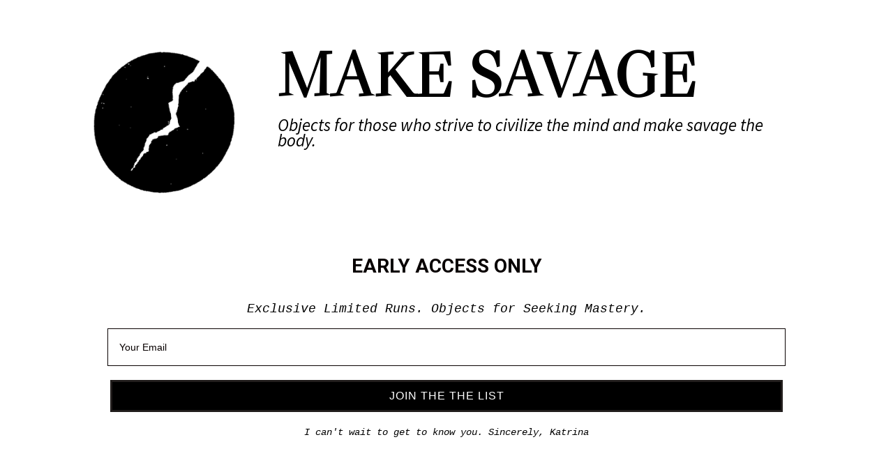

--- FILE ---
content_type: text/plain
request_url: https://www.google-analytics.com/j/collect?v=1&_v=j102&a=1319483166&t=pageview&_s=1&dl=https%3A%2F%2Fmakesavage.com%2F&ul=en-us%40posix&dt=Make%20Savage%20%7C%20Artifacts%20for%20an%20Analog%20Life%20%7C%20Civilize%20the%20mind.%20Make%20savage%20the%20body.&sr=1280x720&vp=1280x720&_u=IEBAAEABAAAAACAAI~&jid=1615263593&gjid=1503143918&cid=624716754.1768968998&tid=UA-25377905-1&_gid=31689773.1768968998&_r=1&_slc=1&z=329617973
body_size: -285
content:
2,cG-CME6Y66XP6